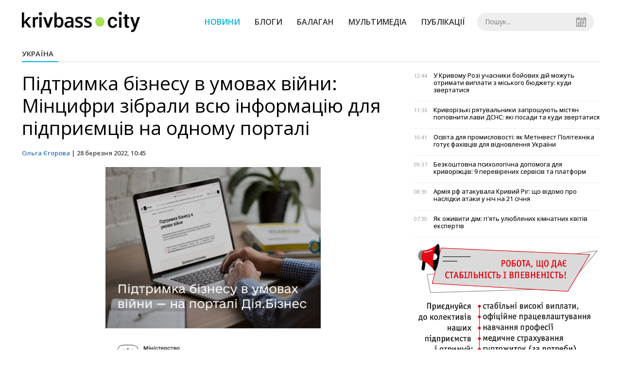

--- FILE ---
content_type: text/html; charset=UTF-8
request_url: https://krivbass.city/news/view/pidtrimka-biznesu-v-umovah-vijni-mintsifri-zibrali-vsyu-informatsiyu-dlya-pidpriemtsiv-na-odnomu-portali
body_size: 6065
content:
<!DOCTYPE html>
<html lang="uk">
	<head>
		<meta charset="utf-8">
		<meta http-equiv="X-UA-Compatible" content="IE=edge">
		<title>Підтримка бізнесу в умовах війни: Мінцифри зібрали всю інформацію для підприємців на одному порталі | KRIVBASS.CITY</title>
		<meta name="description" content="Про що власники бізнесу можуть дізнатися на порталі?" />
<meta name="keywords" content="" />
<meta property="og:site_name" content="KRIVBASS.CITY" />
<meta property="og:type" content="article" />
<meta name="robots" content="index, follow" />
<meta property="og:description" content="Про що власники бізнесу можуть дізнатися на порталі?" />
<meta name="twitter:description" content="Про що власники бізнесу можуть дізнатися на порталі?" />
<meta itemprop="description" content="Про що власники бізнесу можуть дізнатися на порталі?" />
<meta property="og:title" content="Підтримка бізнесу в умовах війни: Мінцифри зібрали всю інформацію для підприємців на одному порталі" />
<meta name="twitter:title" content="Підтримка бізнесу в умовах війни: Мінцифри зібрали всю інформацію для підприємців на одному порталі" />
<meta itemprop="headline" content="Підтримка бізнесу в умовах війни: Мінцифри зібрали всю інформацію для підприємців на одному порталі" />
<meta property="og:image" content="https://krivbass.city/uploads/news/1200x675/9janxgxsj510xy6y7j41zlyu4jifibis.jpg" />
<meta name="twitter:image:src" content="https://krivbass.city/uploads/news/1200x675/9janxgxsj510xy6y7j41zlyu4jifibis.jpg" />
<meta itemprop="image" content="https://krivbass.city/uploads/news/1200x675/9janxgxsj510xy6y7j41zlyu4jifibis.jpg" />
<meta property="og:url" content="https://krivbass.city/news/view/pidtrimka-biznesu-v-umovah-vijni-mintsifri-zibrali-vsyu-informatsiyu-dlya-pidpriemtsiv-na-odnomu-portali" />
<link rel="canonical" href="https://krivbass.city/news/view/pidtrimka-biznesu-v-umovah-vijni-mintsifri-zibrali-vsyu-informatsiyu-dlya-pidpriemtsiv-na-odnomu-portali" />
<script type="application/ld+json">[{"@context":"https:\/\/schema.org","@type":"BreadcrumbList","itemListElement":[{"@type":"ListItem","position":1,"name":"\u0413\u043e\u043b\u043e\u0432\u043d\u0430","item":"https:\/\/krivbass.city\/"},{"@type":"ListItem","position":2,"name":"\u0423\u043a\u0440\u0430\u0457\u043d\u0430","item":"https:\/\/krivbass.city\/news\/ukraina"},{"@type":"ListItem","position":3,"name":"\u041f\u0456\u0434\u0442\u0440\u0438\u043c\u043a\u0430 \u0431\u0456\u0437\u043d\u0435\u0441\u0443 \u0432 \u0443\u043c\u043e\u0432\u0430\u0445 \u0432\u0456\u0439\u043d\u0438: \u041c\u0456\u043d\u0446\u0438\u0444\u0440\u0438 \u0437\u0456\u0431\u0440\u0430\u043b\u0438 \u0432\u0441\u044e \u0456\u043d\u0444\u043e\u0440\u043c\u0430\u0446\u0456\u044e \u0434\u043b\u044f \u043f\u0456\u0434\u043f\u0440\u0438\u0454\u043c\u0446\u0456\u0432 \u043d\u0430 \u043e\u0434\u043d\u043e\u043c\u0443 \u043f\u043e\u0440\u0442\u0430\u043b\u0456","item":"https:\/\/krivbass.city\/news\/view\/pidtrimka-biznesu-v-umovah-vijni-mintsifri-zibrali-vsyu-informatsiyu-dlya-pidpriemtsiv-na-odnomu-portali"}]},{"@context":"https:\/\/schema.org","@type":"NewsArticle","headline":"\u041f\u0456\u0434\u0442\u0440\u0438\u043c\u043a\u0430 \u0431\u0456\u0437\u043d\u0435\u0441\u0443 \u0432 \u0443\u043c\u043e\u0432\u0430\u0445 \u0432\u0456\u0439\u043d\u0438: \u041c\u0456\u043d\u0446\u0438\u0444\u0440\u0438 \u0437\u0456\u0431\u0440\u0430\u043b\u0438 \u0432\u0441\u044e \u0456\u043d\u0444\u043e\u0440\u043c\u0430\u0446\u0456\u044e \u0434\u043b\u044f \u043f\u0456\u0434\u043f\u0440\u0438\u0454\u043c\u0446\u0456\u0432 \u043d\u0430 \u043e\u0434\u043d\u043e\u043c\u0443 \u043f\u043e\u0440\u0442\u0430\u043b\u0456","name":"\u041f\u0456\u0434\u0442\u0440\u0438\u043c\u043a\u0430 \u0431\u0456\u0437\u043d\u0435\u0441\u0443 \u0432 \u0443\u043c\u043e\u0432\u0430\u0445 \u0432\u0456\u0439\u043d\u0438: \u041c\u0456\u043d\u0446\u0438\u0444\u0440\u0438 \u0437\u0456\u0431\u0440\u0430\u043b\u0438 \u0432\u0441\u044e \u0456\u043d\u0444\u043e\u0440\u043c\u0430\u0446\u0456\u044e \u0434\u043b\u044f \u043f\u0456\u0434\u043f\u0440\u0438\u0454\u043c\u0446\u0456\u0432 \u043d\u0430 \u043e\u0434\u043d\u043e\u043c\u0443 \u043f\u043e\u0440\u0442\u0430\u043b\u0456","datePublished":"2022-03-28 10:45:00","dateModified":"2022-03-28 10:45:00","mainEntityOfPage":{"@type":"WebPage","@id":"https:\/\/krivbass.city\/news\/view\/pidtrimka-biznesu-v-umovah-vijni-mintsifri-zibrali-vsyu-informatsiyu-dlya-pidpriemtsiv-na-odnomu-portali"},"image":{"@type":"ImageObject","url":"https:\/\/krivbass.city\/uploads\/news\/1200x675\/9janxgxsj510xy6y7j41zlyu4jifibis.jpg"},"publisher":{"@type":"Organization","name":"KRIVBASS.CITY","logo":{"@type":"ImageObject","url":"https:\/\/krivbass.city\/i\/krivbass.city.png"}},"author":{"@type":"Person","name":"\u041e\u043b\u044c\u0433\u0430 \u0404\u0433\u043e\u0440\u043e\u0432\u0430","image":"https:\/\/krivbass.city\/uploads\/authors\/500x500\/p7k0cyzlwzh5mz14.jpg","url":"https:\/\/krivbass.city\/author\/olga-yehorova"}}]</script>
		<meta name="viewport" content="width=device-width, initial-scale=1">
		<meta property="fb:app_id" content="258446914590926" />
		
		<link rel="prefetch" href="/i/logo_p1.png" />
		<link rel="prefetch" href="/i/logo_p2.png" />
		<link rel="prefetch" href="/i/theater.png?v=1" />
		<link rel="shortcut icon" href="/favicon.ico?v=1" type="image/x-icon"/>
		<link href='https://fonts.googleapis.com/css?family=Open+Sans:400,300,600,700&subset=latin,cyrillic-ext,cyrillic' rel='stylesheet' type='text/css'>
		<link href="/css/style.min.css?v=04062025-1" rel="stylesheet">
		<link href="/feed" rel="alternate" type="application/rss+xml" title="KRIVBASS.CITY" />
			</head>
	<body>

		<div id="fb-root"></div>

				
			<header>
		<div class="header--bottom">
		<div class="container">
				<div class="row">
					<div class="col-xs-12">
						<div class="mrpl-header">
							<div class="mrpl-header__logo">
								<a href="/" title="KRIVBASS.CITY" class="header__logo">
									<span class="logo-part"><img src="/i/logo_p1.png" alt="KRIVBASS.CITY" width="147" height="42"></span>
									<span class="logo-circle-wrapper"><img src="/i/theater.png?v=1" class="logo-circle"></span>
									<span class="logo-part"><img src="/i/logo_p2.png" alt="KRIVBASS.CITY" width="69" height="42"></span>
								</a>
							</div>
							<nav class="navbar navbar-default navbar-menu mrpl-header__navbar">
								<div class="navbar-header">
									<button type="button" class="navbar-toggle collapsed" data-toggle="collapse" data-target="#header-menu" aria-expanded="false">
										<span class="sr-only">Toggle navigation</span>
										<span class="icon-bar"></span>
										<span class="icon-bar"></span>
										<span class="icon-bar"></span>
									</button>
								</div>
								<div class="collapse navbar-collapse mrpl-header__menu" id="header-menu">
									<ul class="nav navbar-nav main-menu">
										<li class="dropdown">
											<div class="mrpl_search topn-search-none">
												<div class="mrpl_search__block">
													<form method="get" action="/search" id="search-form" class="mrpl_search__form">
														<input type="text" name="search" value="" class="mrpl_search__input" placeholder="Пошук..." id="datetimepicker">
														<span class="mrpl_search__calendar" id="calendar"></span> 				
													</form>
												</div>
											</div>
										</li>
										<li class="dropdown" data-uri="/news">
											<a href="/news" title="Новини">Новини</a>
										</li>
										<li class="dropdown" data-uri="/blogs">
											<a href="/blogs" title="Блоги">Блоги </a>
										</li>
										<li class="dropdown" data-uri="/balagan">
											<a href="/news/balagan" title="Балаган">Балаган</a>
										</li>
										<li class="dropdown" data-uri="/foto-video-otchety">
											<a href="/news/foto-video-otchety" title="Мультимедіа">Мультимедіа</a>
										</li>
										<li class="dropdown" data-uri="/publikatsii">
											<a href="/news/publikatsii" title="Публікації">Публікації</a>
										</li>
									</ul>
								</div>
							</nav>
						</div>
					</div>
				</div>
				<div class="header__clear"></div>
			</div>
		</div>
	</header>

<div class="container">
	<div class="row">
		<div class="col-md-12">	
				<div class="heading heading--h4 heading-active heading--no-margin-top" id="heading" data-uri="/ukraina">
					<a href="/news/ukraina" title="Перейти до розділу Україна">Україна</a>
				</div>
		</div>	
	</div>
</div>
<div class="container">
	<div class="row">
		<div class="col-md-8">
			<div class="main-section">
				<article class="main-section-content news-view">
					<h1 class="title">Підтримка бізнесу в умовах війни: Мінцифри зібрали всю інформацію для підприємців на одному порталі</h1>
					<div class="statistics">
								<a href="/authors/view/olga-yehorova">Ольга Єгорова</a> | 
						<span>28 березня 2022, 10:45</span>
						
					</div>
					<div class="main_image"><img src="/uploads/news/resize/w/750x750/9janxgxsj510xy6y7j41zlyu4jifibis.jpg" alt="Підтримка бізнесу в умовах війни: Мінцифри зібрали всю інформацію для підприємців на одному порталі"></div>
					<div class="original_date">2022-03-28 10:45:00</div>
					<div class="text">
						<section class="post-content js-mediator-article">
							<div class="fotorama" data-fit="contain" data-ratio="16/9" data-width="100%" data-allowfullscreen="false">
								<img src="/uploads/news/resize/w/750x750/ug5skjmoigoupkk8.jpg"  alt="Зображення з сайту Міністерства цифрової трансформації України" data-caption="Зображення з сайту Міністерства цифрової трансформації України">
							</div>
							
<p>У Міністерстві цифрової трансформації України <a href="https://t.me/tv_rada/4794">повідомили</a>, що продовжують підтримувати українських підприємців.</p> 
<p>Зазначається, що відтепер вся інформація про державні та донорські програми, приватні ініціативи підтримки підприємців в умовах війни зібрали на одній сторінці.</p> 
<p><span style="font-weight: bold;">Власники бізнесу можуть дізнатися про: </span></p> 
 
 
 
<ul><li>працевлаштування внутрішньо переміщених осіб;</li><li>тимчасове переміщення підприємств із постраждалих під час війни регіонів;</li><li>кредитування підприємств за програмою «5–7–9%» та кредитування аграріїв;</li><li>експорт в умовах війни, тощо.</li></ul> 
<p>У Мінцифрі наголошують, якщо вам відомі ініціативи, про які слід розповісти підприємцям, напишіть на електрону пошту <span style="font-weight: bold;"><a href="/cdn-cgi/l/email-protection" class="__cf_email__" data-cfemail="197b6c6a70777c6a6a596d717c7d707e706d7875377e766f376c78">[email&#160;protected]</a> </span>або у формі зворотного зв'язку <span style="font-weight: bold;"><a href="https://business.diia.gov.ua/wartime">на порталі Дія.Бізнес</a>.</span></p> 
<p>Сторінку розробили команди Офісу з розвитку підприємництва та експорту й національного проєкту Дія.Бізнес спільно з Мінцифрою та Міністерством економіки України.</p> 
<p>Також читайте: <span><a href="https://krivbass.city/news/view/podati-zayavku-na-otrimannya-6-500-grn-mozhna-do-31-bereznya">Подати заявку на отримання 6 500 грн можна до 31 березня</a></span></p>
						</section>
					</div>
				</article>		
			</div>
			<div class="" style="background-color: #f3f3f3; padding: 30px; text-align: center; margin-bottom: 30px; font-weight: 700;">
				Підпишіться на наш канал <a href="https://t.me/krivbass_city" target="_blank">Telegram</a> та отримуйте тільки найважливіші новини
			</div>
			<div class="tags">
					<a class="tags-link" href="/search?tag=новини україни" title="Дивитися все по тегу «новини україни»">новини україни</a>
					<a class="tags-link" href="/search?tag=україна онлайн" title="Дивитися все по тегу «україна онлайн»">україна онлайн</a>
					<a class="tags-link" href="/search?tag=новини онлайн" title="Дивитися все по тегу «новини онлайн»">новини онлайн</a>
					<a class="tags-link" href="/search?tag=війна" title="Дивитися все по тегу «війна»">війна</a>
					<a class="tags-link" href="/search?tag=Мінцифри" title="Дивитися все по тегу «Мінцифри»">Мінцифри</a>
					<a class="tags-link" href="/search?tag=бізнес" title="Дивитися все по тегу «бізнес»">бізнес</a>
					<a class="tags-link" href="/search?tag=підприємці" title="Дивитися все по тегу «підприємці»">підприємці</a>
					<a class="tags-link" href="/search?tag=кредит" title="Дивитися все по тегу «кредит»">кредит</a>
					<a class="tags-link" href="/search?tag=новости кривбасс сити" title="Дивитися все по тегу «новости кривбасс сити»">новости кривбасс сити</a>
					<a class="tags-link" href="/search?tag=сайт кривбасс сити" title="Дивитися все по тегу «сайт кривбасс сити»">сайт кривбасс сити</a>
					<a class="tags-link" href="/search?tag=новости украины" title="Дивитися все по тегу «новости украины»">новости украины</a>
					<a class="tags-link" href="/search?tag=украина онлайн" title="Дивитися все по тегу «украина онлайн»">украина онлайн</a>
					<a class="tags-link" href="/search?tag=новости онлайн" title="Дивитися все по тегу «новости онлайн»">новости онлайн</a>
					<a class="tags-link" href="/search?tag=война" title="Дивитися все по тегу «война»">война</a>
					<a class="tags-link" href="/search?tag=предприниматели" title="Дивитися все по тегу «предприниматели»">предприниматели</a>
			</div>
			<div class="row social-share">
				<div class="col-md-12">
					<input type="image" src="/i/fb.png" class="share-btn share rounded" data-type="fb">
					<input type="image" src="/i/tw.png" class="share-btn share rounded" data-type="tw">
					<input type="image" src="/i/in.png" class="share-btn share rounded" data-type="in">
				</div>
				<div class="col-md-12">
					<h4 class="heading heading--h4" style="margin-top: 20px;">Коментарі</h4>
					<div class="col-md-12 col-sm-12 col-xs-12 comments">
						<div class="fb-comments" data-href="https://krivbass.city/news/view/pidtrimka-biznesu-v-umovah-vijni-mintsifri-zibrali-vsyu-informatsiyu-dlya-pidpriemtsiv-na-odnomu-portali" data-numposts="5" data-width="100%"></div>
					</div>
				</div>
			</div>
		</div>
		<div class="col-sm-12 col-md-4">
			<div id="placeFeed" data-length="30"></div>
		</div>
	</div>
	<div id="placeRelated" data-category="3" data-uri="34794"></div>			
	<div id="placePhotoVideo"></div>		
</div>
		
		<div class="container-fluid footer">
			<div class="container">
				<div class="row top-footer">
					<!--<div class="col-md-2">
						<p class="footer-title">Приложение</p>
						<ul class="footer-list">
							<li><a href="#"><i class="icon-apple"></i>iOS</a></li>
							<li><a target="_blank" href="https://play.google.com/store/apps/details?id=city.krivbass&hl=ru"><i class="icon-android"></i>Android</a></li>
						</ul>
					</div>-->
					<div class="col-md-4">
						<p class="footer-title">KRIVBASS.CITY</p>
						<ul class="footer-list">
							<li><a href="/about">Про проєкт</a></li>
							<li><a href="/contacts">Контакти</a></li>
							<li><a href="/authors">Автори проєкту</a></li>
							<li><a href="/redaktsijna-politika">Редакційна політика</a></li>
						</ul>
					</div>
					<div class="col-md-8">
						<p class="footer-title">Ми в соцмережах</p>
						<div class="col-md-6">
							<ul class="footer-list">
								<li><a href="https://www.facebook.com/krivbass.city" target="_blank" rel="nofollow"><i class="icon-fb"></i>Facebook</a></li>
								<li><a href="https://twitter.com/KRIVBASSCITY" target="_blank" rel="nofollow"><i class="icon-twitter"></i>Twitter</a></li>
								<li><a href="https://www.instagram.com/krivbass.city_news" target="_blank" rel="nofollow"><i class="icon-inst" style="background-image: url(/i/icons/instagram.svg)"></i>Instagram</a></li>
							</ul>
						</div>
						<div class="col-md-6">
							<ul class="footer-list">
								<li><a href="/feed"><i class="icon-rss"></i>RSS</a></li>
								<li><a href="https://t.me/krivbass_city" target="_blank" rel="nofollow"><i class="icon-telegram"></i>Telegram</a></li>
								<li><a href="https://www.youtube.com/channel/UCpn1l7jctOLrfUqm_jpFhbg" target="_blank" rel="nofollow"><i class="icon-inst"></i>Youtube</a></li>
							</ul>
						</div>
					</div>
				</div>
				<div class="row bottom-footer">
				<div class="col-md-12">© 2026 All rights reserved </div>
				</div>
			</div>
		</div>

		<!-- script section -->
		<script data-cfasync="false" src="/cdn-cgi/scripts/5c5dd728/cloudflare-static/email-decode.min.js"></script><script src="//ajax.googleapis.com/ajax/libs/jquery/1.11.1/jquery.min.js"></script>
		<script>window.jQuery || document.write('<script src="/js/jquery.min.js"><\/script>')</script>
		<script src="/js/modal.js"></script>
		<script src="/js/main.min.js?v=19-09-2023-1"></script>
		<script src="/js/share.js"></script><script src="/js/polyfill.js"></script><script src="/js/oraclum.js"></script><script src="/js/krivbass_follow.js"></script>
		<!-- Google tag (gtag.js) -->
		<script async src="https://www.googletagmanager.com/gtag/js?id=G-0Q1Z8XDDYB"></script>
		<script>
			window.dataLayer = window.dataLayer || [];
			function gtag(){dataLayer.push(arguments);}
			gtag('js', new Date());
			gtag('config', 'G-0Q1Z8XDDYB');
		</script>

		<!-- Facebook Pixel Code -->
		<script>
			!function(f,b,e,v,n,t,s)
			{if(f.fbq)return;n=f.fbq=function(){n.callMethod?
			n.callMethod.apply(n,arguments):n.queue.push(arguments)};
			if(!f._fbq)f._fbq=n;n.push=n;n.loaded=!0;n.version='2.0';
			n.queue=[];t=b.createElement(e);t.async=!0;
			t.src=v;s=b.getElementsByTagName(e)[0];
			s.parentNode.insertBefore(t,s)}(window, document,'script',
			'https://connect.facebook.net/en_US/fbevents.js');
			fbq('init', '701154960247089');
			fbq('track', 'PageView');
		</script>
		<noscript>
			<img height="1" width="1" style="display:none"
			src="https://www.facebook.com/tr?id=701154960247089&ev=PageView&noscript=1"/>
		</noscript>
		<!-- End Facebook Pixel Code -->

		<script>
			(function(d, s, id) {
				var js, fjs = d.getElementsByTagName(s)[0];
				if (d.getElementById(id)) return;
				js = d.createElement(s); js.id = id;
				js.src = "//connect.facebook.net/ru_RU/sdk.js#xfbml=1&version=v2.10&appId=258446914590926";
				fjs.parentNode.insertBefore(js, fjs);
			}(document, 'script', 'facebook-jssdk'));
		</script>

		<script async src="https://pagead2.googlesyndication.com/pagead/js/adsbygoogle.js?client=ca-pub-5719744680709550" crossorigin="anonymous"></script>
	<script defer src="https://static.cloudflareinsights.com/beacon.min.js/vcd15cbe7772f49c399c6a5babf22c1241717689176015" integrity="sha512-ZpsOmlRQV6y907TI0dKBHq9Md29nnaEIPlkf84rnaERnq6zvWvPUqr2ft8M1aS28oN72PdrCzSjY4U6VaAw1EQ==" data-cf-beacon='{"version":"2024.11.0","token":"817063d1f5a94718a3eb91284b101581","r":1,"server_timing":{"name":{"cfCacheStatus":true,"cfEdge":true,"cfExtPri":true,"cfL4":true,"cfOrigin":true,"cfSpeedBrain":true},"location_startswith":null}}' crossorigin="anonymous"></script>
</body>
</html>


--- FILE ---
content_type: text/html; charset=UTF-8
request_url: https://krivbass.city/news/get_feed/30
body_size: 4385
content:
<ul class="newsfeed short">
			<li class="newsfeed__item">
				
				<span class="newsfeed__item__date"> 12:44</span>
				<a href="/news/view/u-krivomu-rozi-uchasniki-bojovih-dij-mozhut-otrimati-viplati-z-miskogo-byudzhetu-kudi-zvertatisya" title="У Кривому Розі учасники бойових дій можуть отримати виплати з міського бюджету: куди звертатися" class="newsfeed__item__title" data-category="krivoj-rog">У Кривому Розі учасники бойових дій можуть отримати виплати з міського бюджету: куди звертатися
				<span class="newsfeed__item__icons">
					
					<span class="glyphicon glyphicon-camera" aria-hidden="true"></span>
				</span>
				</a> 	
			</li>
			<li class="newsfeed__item">
				
				<span class="newsfeed__item__date"> 11:36</span>
				<a href="/news/view/krivorizki-ryatuvalniki-zaproshuyut-mistyan-popovniti-lavi-dsns-yaki-posadi-ta-kudi-zvertatisya" title="Криворізькі рятувальники запрошують містян поповнити лави ДСНС: які посади та куди звертатися" class="newsfeed__item__title" data-category="vakansii">Криворізькі рятувальники запрошують містян поповнити лави ДСНС: які посади та куди звертатися
				<span class="newsfeed__item__icons">
					
					<span class="glyphicon glyphicon-camera" aria-hidden="true"></span>
				</span>
				</a> 	
			</li>
			<li class="newsfeed__item">
				
				<span class="newsfeed__item__date"> 10:41</span>
				<a href="/news/view/osvita-dlya-promislovosti-yak-metinvest-politehnika-gotue-fahivtsiv-dlya-vidnovlennya-ukraini" title="Освіта для промисловості: як Метінвест Політехніка готує фахівців для відновлення України" class="newsfeed__item__title" data-category="shirokovskie-vesti">Освіта для промисловості: як Метінвест Політехніка готує фахівців для відновлення України
				<span class="newsfeed__item__icons">
					
					<span class="glyphicon glyphicon-camera" aria-hidden="true"></span>
				</span>
				</a> 	
			</li>
			<li class="newsfeed__item">
				
				<span class="newsfeed__item__date"> 09:37</span>
				<a href="/news/view/bezkoshtovna-psihologichna-dopomoga-dlya-krivorizhtsiv-9-perevirenih-servisiv-ta-platform" title="Безкоштовна психологічна допомога для криворіжців: 9 перевірених сервісів та платформ" class="newsfeed__item__title" data-category="shirokovskie-vesti">Безкоштовна психологічна допомога для криворіжців: 9 перевірених сервісів та платформ
				<span class="newsfeed__item__icons">
					
					<span class="glyphicon glyphicon-camera" aria-hidden="true"></span>
				</span>
				</a> 	
			</li>
			<li class="newsfeed__item">
				
				<span class="newsfeed__item__date"> 08:30</span>
				<a href="/news/view/armiya-rf-atakuvala-krivij-rig-shho-vidomo-pro-naslidki-ataki-u-nich-na-21-sichnya" title="Армія рф атакувала Кривий Ріг: що відомо про наслідки атаки у ніч на 21 січня" class="newsfeed__item__title" data-category="oblast">Армія рф атакувала Кривий Ріг: що відомо про наслідки атаки у ніч на 21 січня
				<span class="newsfeed__item__icons">
					
					<span class="glyphicon glyphicon-camera" aria-hidden="true"></span>
				</span>
				</a> 	
			</li>
			<li class="newsfeed__item">
				
				<span class="newsfeed__item__date"> 07:30</span>
				<a href="/news/view/yak-ozhiviti-dim-p-ta-039-yat-ulyublenih-kimnatnih-kvitiv-ekspertiv" title="Як оживити дім: п&#039;ять улюблених кімнатних квітів експертів" class="newsfeed__item__title" data-category="balagan">Як оживити дім: п&#039;ять улюблених кімнатних квітів експертів
				<span class="newsfeed__item__icons">
					
					<span class="glyphicon glyphicon-camera" aria-hidden="true"></span>
				</span>
				</a> 	
			</li>
				<li class="text-center" style="padding-bottom:15px">
					<a href="https://metinvest.work" title="Робота в Метінвест">
						<img src="/i/banners/rabota-mart1.png" width="100%" style="aspect-ratio: 6/5;" aria-hidden="true" alt="Робота в Метінвест">
					</a>
				</li>
			<li class="newsfeed__item newsfeed__item--day">
				<span>20 січня</span>
			</li>
			<li class="newsfeed__item">
				
				<span class="newsfeed__item__date"> 20:45</span>
				<a href="/news/view/shho-prigotuvati-z-bilkiv-prostij-retsept-aromatnogo-pechiva" title="Що приготувати з білків: простий рецепт ароматного печива" class="newsfeed__item__title" data-category="shirokovskie-vesti">Що приготувати з білків: простий рецепт ароматного печива
				<span class="newsfeed__item__icons">
					
					<span class="glyphicon glyphicon-camera" aria-hidden="true"></span>
				</span>
				</a> 	
			</li>
			<li class="newsfeed__item">
				
				<span class="newsfeed__item__date"> 20:00</span>
				<a href="/news/view/krivij-rig-bez-svitla-21-sichnya-grafiki-vidklyuchen-vid-fahivtsiv-dtek" title="Кривий Ріг без світла 21 січня: ГРАФІКИ ВІДКЛЮЧЕНЬ від фахівців ДТЕК" class="newsfeed__item__title" data-category="krivoj-rog">Кривий Ріг без світла 21 січня: ГРАФІКИ ВІДКЛЮЧЕНЬ від фахівців ДТЕК
				<span class="newsfeed__item__icons">
					
					<span class="glyphicon glyphicon-camera" aria-hidden="true"></span>
				</span>
				</a> 	
			</li>
			<li class="newsfeed__item">
				
				<span class="newsfeed__item__date"> 19:25</span>
				<a href="/news/view/yakoyu-bude-pogoda-u-krivomu-rozi-21-sichnya" title="Якою буде погода у Кривому Розі 21 січня" class="newsfeed__item__title" data-category="krivoj-rog">Якою буде погода у Кривому Розі 21 січня
				<span class="newsfeed__item__icons">
					
					<span class="glyphicon glyphicon-camera" aria-hidden="true"></span>
				</span>
				</a> 	
			</li>
			<li class="newsfeed__item">
				
				<span class="newsfeed__item__date"> 18:42</span>
				<a href="/news/view/smertelna-pastka-pid-nogami-krivorizhtsiv-prosyat-buti-oberezhnimi-na-lodu" title="Смертельна пастка під ногами: криворіжців просять бути обережними на льоду" class="newsfeed__item__title" data-category="ukraina">Смертельна пастка під ногами: криворіжців просять бути обережними на льоду
				<span class="newsfeed__item__icons">
					
					<span class="glyphicon glyphicon-camera" aria-hidden="true"></span>
				</span>
				</a> 	
			</li>
			<li class="newsfeed__item">
				
				<span class="newsfeed__item__date"> 17:36</span>
				<a href="/news/view/reestratsiya-avto-stane-dorozhchoyu-skilki-u-2026-rotsi-krivorizhtsi-platitimut-za-pensijnij-zbir" title="Реєстрація авто стане дорожчою: скільки у 2026 році криворіжці платитимуть за пенсійний збір" class="newsfeed__item__title" data-category="shirokovskie-vesti">Реєстрація авто стане дорожчою: скільки у 2026 році криворіжці платитимуть за пенсійний збір
				<span class="newsfeed__item__icons">
					
					<span class="glyphicon glyphicon-camera" aria-hidden="true"></span>
				</span>
				</a> 	
			</li>
			<li class="newsfeed__item">
				
				<span class="newsfeed__item__date"> 16:15</span>
				<a href="/news/view/chornogoriya-evropejska-kazka-na-berezi-adriatiki" title="Чорногорія: європейська казка на березі Адріатики" class="newsfeed__item__title" data-category="shirokovskie-vesti">Чорногорія: європейська казка на березі Адріатики
				<span class="newsfeed__item__icons">
					
					<span class="glyphicon glyphicon-camera" aria-hidden="true"></span>
				</span>
				</a> 	
			</li>
			<li class="newsfeed__item">
				
				<span class="newsfeed__item__date"> 15:44</span>
				<a href="/news/view/ragnar-odin-i-teo-yaki-imena-dlya-ditej-obirali-na-dnipropetrovshhini-u-2025-rotsi" title="Рагнар, Одін і Тео: які імена для дітей обирали на Дніпропетровщині у 2025 році" class="newsfeed__item__title" data-category="oblast">Рагнар, Одін і Тео: які імена для дітей обирали на Дніпропетровщині у 2025 році
				<span class="newsfeed__item__icons">
					
					<span class="glyphicon glyphicon-camera" aria-hidden="true"></span>
				</span>
				</a> 	
			</li>
			<li class="newsfeed__item">
				
				<span class="newsfeed__item__date"> 14:28</span>
				<a href="/news/view/anomaliya-z-sontsya-na-zemli-zafiksuvali-odin-iz-najpotuzhnishih-radiatsijnih-shtormiv" title="Аномалія з Сонця: на Землі зафіксували один із найпотужніших радіаційних штормів" class="newsfeed__item__title" data-category="shirokovskie-vesti">Аномалія з Сонця: на Землі зафіксували один із найпотужніших радіаційних штормів
				<span class="newsfeed__item__icons">
					
					<span class="glyphicon glyphicon-camera" aria-hidden="true"></span>
				</span>
				</a> 	
			</li>
			<li class="newsfeed__item">
				
				<span class="newsfeed__item__date"> 13:33</span>
				<a href="/news/view/u-krivomu-rozi-vidkrili-memorialnu-doshku-zagiblomu-natsgvardijtsyu-denisu-timchenko" title="У Кривому Розі відкрили меморіальну дошку загиблому нацгвардійцю Денису Тимченко" class="newsfeed__item__title" data-category="krivoj-rog">У Кривому Розі відкрили меморіальну дошку загиблому нацгвардійцю Денису Тимченко
				<span class="newsfeed__item__icons">
					
					<span class="glyphicon glyphicon-camera" aria-hidden="true"></span>
				</span>
				</a> 	
			</li>
			<li class="newsfeed__item">
				
				<span class="newsfeed__item__date"> 12:50</span>
				<a href="/news/view/produkti-palne-i-tarifi-za-shho-ukraintsyam-dovedetsya-platiti-bilshe" title="Продукти, пальне і тарифи: за що українцям доведеться платити більше" class="newsfeed__item__title" data-category="shirokovskie-vesti">Продукти, пальне і тарифи: за що українцям доведеться платити більше
				<span class="newsfeed__item__icons">
					
					<span class="glyphicon glyphicon-camera" aria-hidden="true"></span>
				</span>
				</a> 	
			</li>
			<li class="newsfeed__item">
				
				<span class="newsfeed__item__date"> 11:36</span>
				<a href="/news/view/chi-zagrozhue-dnipropetrovshhini-epidemiya-shho-kazhut-mediki" title="Чи загрожує Дніпропетровщині епідемія: що кажуть медики" class="newsfeed__item__title" data-category="meditsina">Чи загрожує Дніпропетровщині епідемія: що кажуть медики
				<span class="newsfeed__item__icons">
					
					<span class="glyphicon glyphicon-camera" aria-hidden="true"></span>
				</span>
				</a> 	
			</li>
			<li class="newsfeed__item">
				
				<span class="newsfeed__item__date"> 10:44</span>
				<a href="/news/view/avarijni-brigadi-dtek-pratsyuyut-tsilodobovo-svitlo-povernuli-tisyacham-rodin-dnipropetrovshhini" title="Аварійні бригади ДТЕК працюють цілодобово: світло повернули тисячам родин Дніпропетровщини" class="newsfeed__item__title" data-category="oblast">Аварійні бригади ДТЕК працюють цілодобово: світло повернули тисячам родин Дніпропетровщини
				<span class="newsfeed__item__icons">
					
					<span class="glyphicon glyphicon-camera" aria-hidden="true"></span>
				</span>
				</a> 	
			</li>
			<li class="newsfeed__item">
				
				<span class="newsfeed__item__date"> 09:34</span>
				<a href="/news/view/bezpechni-umovi-dlya-navchannya-u-petrivskij-gromadi-za-pidtrimki-metinvestu-oblashtuvali-ukrittya-dlya-litseyu" title="Безпечні умови для навчання: у Петрівській громаді за підтримки Метінвесту облаштували укриття для ліцею" class="newsfeed__item__title" data-category="publikatsii">Безпечні умови для навчання: у Петрівській громаді за підтримки Метінвесту облаштували укриття для ліцею
				<span class="newsfeed__item__icons">
					
					<span class="glyphicon glyphicon-camera" aria-hidden="true"></span>
				</span>
				</a> 	
			</li>
			<li class="newsfeed__item">
				
				<span class="newsfeed__item__date"> 08:30</span>
				<a href="/news/view/guchno-bulo-u-dnipri-cherez-rosijsku-ataku-vinikla-pozhezha-e-postrazhdali" title="Гучно було у Дніпрі: через російську атаку виникла пожежа, є постраждалі " class="newsfeed__item__title" data-category="oblast">Гучно було у Дніпрі: через російську атаку виникла пожежа, є постраждалі 
				<span class="newsfeed__item__icons">
					
					<span class="glyphicon glyphicon-camera" aria-hidden="true"></span>
				</span>
				</a> 	
			</li>
			<li class="newsfeed__item">
				
				<span class="newsfeed__item__date"> 07:30</span>
				<a href="/news/view/20-sichnya-den-shho-nazavzhdi-zakripiv-krim-u-skladi-ukraini" title="20 січня: день, що назавжди закріпив Крим у складі України" class="newsfeed__item__title" data-category="balagan">20 січня: день, що назавжди закріпив Крим у складі України
				<span class="newsfeed__item__icons">
					
					<span class="glyphicon glyphicon-camera" aria-hidden="true"></span>
				</span>
				</a> 	
			</li>
			<li class="newsfeed__item newsfeed__item--day">
				<span>19 січня</span>
			</li>
			<li class="newsfeed__item">
				
				<span class="newsfeed__item__date"> 21:15</span>
				<a href="/news/view/zimovij-chaj-pominusnovomu-sekretnij-ingredient-yakij-zigrivae-i-zaspokoyue" title="Зимовий чай по-новому: секретний інгредієнт, який зігріває і заспокоює" class="newsfeed__item__title" data-category="shirokovskie-vesti">Зимовий чай по-новому: секретний інгредієнт, який зігріває і заспокоює
				<span class="newsfeed__item__icons">
					
					<span class="glyphicon glyphicon-camera" aria-hidden="true"></span>
				</span>
				</a> 	
			</li>
			<li class="newsfeed__item">
				
				<span class="newsfeed__item__date"> 20:45</span>
				<a href="/news/view/vidklyuchennya-svitla-u-krivomu-rozi-20-sichnya-yaki-grafiki-prognozuyut-fahivtsi-dtek" title="Відключення світла у Кривому Розі 20 січня: які ГРАФІКИ  прогнозують фахівці ДТЕК" class="newsfeed__item__title" data-category="krivoj-rog">Відключення світла у Кривому Розі 20 січня: які ГРАФІКИ  прогнозують фахівці ДТЕК
				<span class="newsfeed__item__icons">
					
					<span class="glyphicon glyphicon-camera" aria-hidden="true"></span>
				</span>
				</a> 	
			</li>
			<li class="newsfeed__item">
				
				<span class="newsfeed__item__date"> 20:00</span>
				<a href="/news/view/yak-vityagnuti-posilku-iz-zamorozhenogo-poshtomata-instruktsiya-dlya-krivorizhtsiv" title="Як витягнути посилку із замороженого поштомата: інструкція для криворіжців" class="newsfeed__item__title" data-category="ukraina">Як витягнути посилку із замороженого поштомата: інструкція для криворіжців
				<span class="newsfeed__item__icons">
					
					<span class="glyphicon glyphicon-camera" aria-hidden="true"></span>
				</span>
				</a> 	
			</li>
			<li class="newsfeed__item">
				
				<span class="newsfeed__item__date"> 19:25</span>
				<a href="/news/view/yakoyu-bude-pogoda-u-krivomu-rozi-20-sichnya" title="Якою буде погода у Кривому Розі 20 січня" class="newsfeed__item__title" data-category="krivoj-rog">Якою буде погода у Кривому Розі 20 січня
				<span class="newsfeed__item__icons">
					
					<span class="glyphicon glyphicon-camera" aria-hidden="true"></span>
				</span>
				</a> 	
			</li>
			<li class="newsfeed__item">
				
				<span class="newsfeed__item__date"> 18:30</span>
				<a href="/news/view/po-vsij-ukraini-pereviryat-punkti-nezlamnosti-yaki-prichini" title="По всій Україні перевірять Пункти незламності: які причини" class="newsfeed__item__title" data-category="politika">По всій Україні перевірять Пункти незламності: які причини
				<span class="newsfeed__item__icons">
					
					<span class="glyphicon glyphicon-camera" aria-hidden="true"></span>
				</span>
				</a> 	
			</li>
			<li class="newsfeed__item">
				
				<span class="newsfeed__item__date"> 17:45</span>
				<a href="/news/view/nash-front-tse-poryatunok-zhittiv-istoriya-krivorizkogo-ryatuvalnika-dmitra-volkotruba" title="«Наш фронт — це порятунок життів»: історія криворізького рятувальника Дмитра Волкотруба" class="newsfeed__item__title" data-category="krivoj-rog">«Наш фронт — це порятунок життів»: історія криворізького рятувальника Дмитра Волкотруба
				<span class="newsfeed__item__icons">
					
					<span class="glyphicon glyphicon-camera" aria-hidden="true"></span>
				</span>
				</a> 	
			</li>
			<li class="newsfeed__item">
				
				<span class="newsfeed__item__date"> 17:00</span>
				<a href="/news/view/na-dnipropetrovshhini-hlopchik-otruivsya-nitratami-z-vodi-shho-kazhut-mediki" title="На Дніпропетровщині хлопчик отруївся нітратами з води: що кажуть медики" class="newsfeed__item__title" data-category="oblast">На Дніпропетровщині хлопчик отруївся нітратами з води: що кажуть медики
				<span class="newsfeed__item__icons">
					
					<span class="glyphicon glyphicon-camera" aria-hidden="true"></span>
				</span>
				</a> 	
			</li>
			<li class="newsfeed__item">
				
				<span class="newsfeed__item__date"> 16:15</span>
				<a href="/news/view/najkrashhi-filmi-pro-mafiyu-na-netflix-dobirka-dlya-vechirnogo-pereglyadu" title="Найкращі фільми про мафію на Netflix: добірка для вечірнього перегляду" class="newsfeed__item__title" data-category="shirokovskie-vesti">Найкращі фільми про мафію на Netflix: добірка для вечірнього перегляду
				<span class="newsfeed__item__icons">
					
					<span class="glyphicon glyphicon-camera" aria-hidden="true"></span>
				</span>
				</a> 	
			</li>
			<li class="newsfeed__item">
				
				<span class="newsfeed__item__date"> 15:15</span>
				<a href="/news/view/povernennya-do-zhittya-pislya-polonu-oboronets-mariupolya-anton-fitsaj-otrimav-kvartiru-za-programoyu-vdoma" title="Повернення до життя після полону: оборонець Маріуполя Антон Фіцай отримав квартиру за програмою «Вдома»" class="newsfeed__item__title" data-category="publikatsii">Повернення до життя після полону: оборонець Маріуполя Антон Фіцай отримав квартиру за програмою «Вдома»
				<span class="newsfeed__item__icons">
					
					<span class="glyphicon glyphicon-camera" aria-hidden="true"></span>
				</span>
				</a> 	
			</li>
</ul>
<div class="text-center newsfeed__btn__wrap"><a href="/news" class="btn newsfeed__btn" title="Подивитися всі новини">Всі новини</a></div>


--- FILE ---
content_type: text/html; charset=UTF-8
request_url: https://krivbass.city/news/get_related/3/34794
body_size: 507
content:
<div class="row read_more best-video">
	<div class="col-md-12">
		<h4 class="heading heading--h4">Читайте також</h4>
	</div>
		<div class="col-md-2 col-sm-4 col-xs-6 fv-block">
			<a href="/news/view/uryad-vidiliv-shhe-400-mln-grn-na-pidtrimku-zvilnenih-z-polonu-ta-ihnih-simej" class="fv_content" title="Уряд виділив ще 400 млн грн на підтримку звільнених з полону та їхніх сімей">
				<div class="img" style="background-image: url(/uploads/news/225x180/aacjmjthtewd0clvwukirczasjesl7zw.png)" data-toggle="tooltip" data-placement="bottom" title="Фото Мінрозвитку">
				</div>
				<div class="text">Уряд виділив ще 400 млн грн на підтримку звільнених з полону та їхніх сімей</div>
			</a>
		</div>
</div>

--- FILE ---
content_type: text/html; charset=utf-8
request_url: https://www.google.com/recaptcha/api2/aframe
body_size: 267
content:
<!DOCTYPE HTML><html><head><meta http-equiv="content-type" content="text/html; charset=UTF-8"></head><body><script nonce="YsOWrhvBuy839koAJ-mgvw">/** Anti-fraud and anti-abuse applications only. See google.com/recaptcha */ try{var clients={'sodar':'https://pagead2.googlesyndication.com/pagead/sodar?'};window.addEventListener("message",function(a){try{if(a.source===window.parent){var b=JSON.parse(a.data);var c=clients[b['id']];if(c){var d=document.createElement('img');d.src=c+b['params']+'&rc='+(localStorage.getItem("rc::a")?sessionStorage.getItem("rc::b"):"");window.document.body.appendChild(d);sessionStorage.setItem("rc::e",parseInt(sessionStorage.getItem("rc::e")||0)+1);localStorage.setItem("rc::h",'1768992547038');}}}catch(b){}});window.parent.postMessage("_grecaptcha_ready", "*");}catch(b){}</script></body></html>